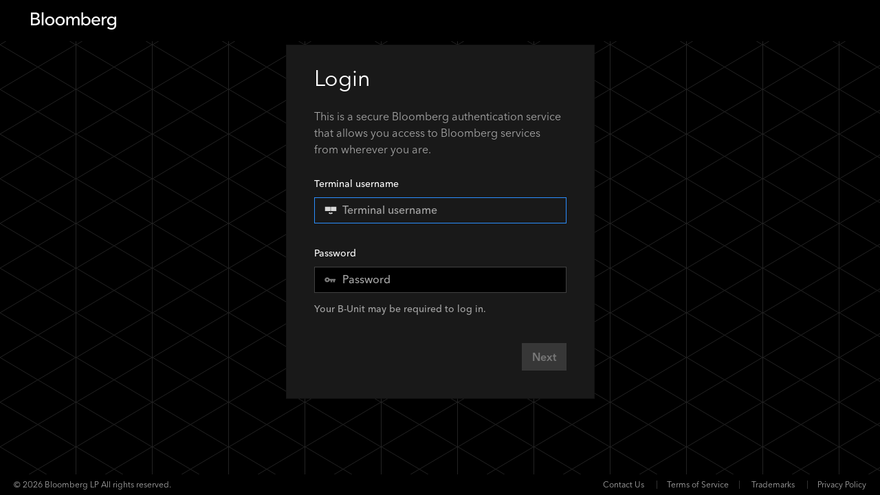

--- FILE ---
content_type: text/html;charset=utf-8
request_url: https://bsso.blpprofessional.com/idp/SSO.saml2?SAMLRequest=hZJdb4IwGIXv%2FRWm9%2FKpAo2SMN0HiVMibBe7WQoWbQIt61vG9u%2BH4Oa2ZO69fHue03OazoCURYWDWh34lr7UFNRg2M5bWXDA3eEc1ZJjQYAB5qSkgFWG4%2BB%2BhS3NwJUUSmSiQL%2BwyxQBoFIxwXssXM7RZn292tyG62fH9jLbnJrexJiaruUaxHWd3PQc4jmpa1uTLLctkls9%2BkgltD5z1NqiQe8GUNOQgyJctXvDGo%2BM8ch0E8PDlocnzlOPLtuyjBPV4QelKsC6ngIILS2EKFMq91omSp3tKj2ON9qx1unW6NT6ivEd4%2FvLZdNeBPguSaJRtImT3iT4fISF4FCXVMZUvrKMPmxX5zxN05zjtJVUDV0o5Hces2Mo3DWW%2Fj%2FMTP8uPuMVXreZw2UkCpa9d%2Fvj3AhZEvV3NVMzuw3bjfJOimsOFc1YzugOfdkERSGahaRE0TlSsqZoqPuDPsvPj%2Bd%2FAA%3D%3D&RelayState=https%3A%2F%2Fwww.bloombergstatus.com%2F&SigAlg=http%3A%2F%2Fwww.w3.org%2F2000%2F09%2Fxmldsig%23rsa-sha1&Signature=WfZPeJkdmQq6ITO4Ube648lgT88Tv9lvEHcIl%2BxnojiGIKZXSY4GX%2BVqZAYXTdnaQFuyXFQ63t%2B2pjKWfx48HngY50qPqNeUka4IKpxFBb7pNT128HecKFmUSWyVwtrU8%2BhbWdmNvESiIX2aZzeVm6AJ%2BfswzkOcxhuLwLGoj%2FkobLoVcIuRNNVcOv%2ByKZJ%2BOPgHIcb7gS%2B2J0ch4RI2DgXKngdwm7C7Vthizs9pv5BkRAYSTfkTKn4Kx8YaQEWdzOKJT5epylxylMLEk2m6VljjaKLu73v9oji8mlWHj5xwFag5ww9%2Fy6Uhy%2FnWbicLZ1VwrrNdJ6yDOr48gt0qnw%3D%3D
body_size: 3266
content:
<!doctype html>





<html lang="en">
<head>
  <meta http-equiv="X-UA-Compatible" content="IE=Edge" />
  <base href="https://bsso.blpprofessional.com/"/>
  <meta http-equiv="Content-Type" content="text/html; charset=UTF-8"/>
  <meta name="viewport" content="initial-scale=1.0, minimum-scale=1.0, maximum-scale=1.0, user-scalable=no"/>
  <title>Log in to BAUTH</title>
  
  <link rel="stylesheet" href="assets/portal/css/font-awesome.min.css"/>
  <link rel="stylesheet" href="assets/portal/css/main.min.css"/>
  <link rel="Shortcut Icon" href="assets/portal/favicon/favicon_black.ico" />
  <link rel="modulepreload" href="assets/portal/js/common.js" />
       </head>

  <body class="terminal">

        
    
    
  <header><img src="assets/portal/svg/logo.svg" alt="Bloomberg Logo" /></header>

  <main>
    <div class="content">
      <h1>Login</h1>
      <p class="description">This is a secure Bloomberg authentication service that allows you access to Bloomberg services from wherever you are.</p>

      <form class="bsso-form" method="POST" action="/idp/v2hfdIptu3/resumeSAML20/idp/SSO.ping" autocomplete="off" novalidate="novalidate">
        <div class="input-field">
          <label>
            Terminal username

                        <input class="username" type="text" name="username" placeholder="Terminal username" value="" tabindex="1" autocomplete="username-or-email" title="Enter your Terminal username or Corp email here" required />
                        <i class="icon"></i>
          </label>
        </div>

        <div class="input-field">
                    <label for="password">Password</label>
          <input id="password" type="password" placeholder="Password" name="password" maxlength="64" tabindex="2" autocomplete="current-password" title="Enter your password here" required />
          <span title="Show Password" class="show-password"></span>
          <i class="icon"></i>
        </div>

                  <p class="note">Your B-Unit may be required to log in.</p>
        
        
                <p class="validation-msg"></p>
        
          <!-- #recaptcha -->
                  
        <input type="hidden" name="pf.submit" value="clicked"/>
        <button id="submit" class="btn" type="submit" tabindex="3" title="Click to log in" disabled>Next</button>
      </form> 
    </div>
  </main>

  <footer>
    <p>&copy; <script type="text/javascript">document.write(new Date().getFullYear());</script> Bloomberg LP All rights reserved.</p>
    <nav>
        <a href="https://www.bloomberg.com/feedback/">Contact Us</a>
        <a href="https://www.bloomberg.com/notices/tos/">Terms of Service</a>
        <a href="https://www.bloomberg.com/notices/trademarks/">Trademarks</a>
        <a href="https://www.bloomberg.com/notices/privacy/">Privacy Policy</a>
    </nav>
  </footer>
  <script type="module" src="assets/portal/js/form.js"></script>

  <script nomodule src="assets/portal/js-es5/polyfill.js"></script>
  <script nomodule src="assets/portal/js-es5/form.es5.js"></script>
  <script type="text/javascript">
	  function onloadCallback() {
	      /* Place your recaptcha rendering code here */
	      if ($captchaEnabled) {
            grecaptcha.execute();
          }
	  }
   </script>
</body>
</html>


--- FILE ---
content_type: text/css
request_url: https://bsso.blpprofessional.com/assets/portal/css/main.min.css
body_size: 52019
content:
@font-face{font-family:"AvenirNextPForBBG-Light";src:url("../fonts/AvenirNextPForBBG-Light/AvenirNextPForBBG-Light.otf") format("opentype"),url("../fonts/AvenirNextPForBBG-Light/AvenirNextPForBBG-Light.eot") format("embedded-opentype"),url("../fonts/AvenirNextPForBBG-Light/AvenirNextPForBBG-Light.woff") format("woff"),url("../fonts/AvenirNextPForBBG-Light/AvenirNextPForBBG-Light.ttf") format("truetype"),url("../fonts/AvenirNextPForBBG-Light/AvenirNextPForBBG-Light.svg") format("svg")}@font-face{font-family:"AvenirNextPForBBG-Regular";src:url("../fonts/AvenirNextPForBBG-Regular/AvenirNextPForBBG-Regular.otf") format("opentype"),url("../fonts/AvenirNextPForBBG-Regular/AvenirNextPForBBG-Regular.eot") format("embedded-opentype"),url("../fonts/AvenirNextPForBBG-Regular/AvenirNextPForBBG-Regular.woff") format("woff"),url("../fonts/AvenirNextPForBBG-Regular/AvenirNextPForBBG-Regular.ttf") format("truetype"),url("../fonts/AvenirNextPForBBG-Regular/AvenirNextPForBBG-Regular.svg") format("svg")}@font-face{font-family:"AvenirNextPForBBG-Medium";src:url("../fonts/AvenirNextPForBBG-Medium/AvenirNextPForBBG-Medium.otf") format("opentype"),url("../fonts/AvenirNextPForBBG-Medium/AvenirNextPForBBG-Medium.eot") format("embedded-opentype"),url("../fonts/AvenirNextPForBBG-Medium/AvenirNextPForBBG-Medium.woff") format("woff"),url("../fonts/AvenirNextPForBBG-Medium/AvenirNextPForBBG-Medium.ttf") format("truetype"),url("../fonts/AvenirNextPForBBG-Medium/AvenirNextPForBBG-Medium.svg") format("svg")}@font-face{font-family:"AvenirNextPForBBG-Demi";src:url("../fonts/AvenirNextPForBBG-Demi/AvenirNextPForBBG-Demi.otf") format("opentype"),url("../fonts/AvenirNextPForBBG-Demi/AvenirNextPForBBG-Demi.eot") format("embedded-opentype"),url("../fonts/AvenirNextPForBBG-Demi/AvenirNextPForBBG-Demi.woff") format("woff"),url("../fonts/AvenirNextPForBBG-Demi/AvenirNextPForBBG-Demi.ttf") format("truetype"),url("../fonts/AvenirNextPForBBG-Demi/AvenirNextPForBBG-Demi.svg") format("svg")}@font-face{font-family:"avenir";font-weight:100;src:url("../fonts/AvenirNextPForBBG-Light/AvenirNextPForBBG-Light.otf") format("opentype"),url("../fonts/AvenirNextPForBBG-Light/AvenirNextPForBBG-Light.eot") format("embedded-opentype"),url("../fonts/AvenirNextPForBBG-Light/AvenirNextPForBBG-Light.woff") format("woff"),url("../fonts/AvenirNextPForBBG-Light/AvenirNextPForBBG-Light.ttf") format("truetype"),url("../fonts/AvenirNextPForBBG-Light/AvenirNextPForBBG-Light.svg") format("svg")}@font-face{font-family:"avenir";font-weight:400;src:url("../fonts/AvenirNextPForBBG-Regular/AvenirNextPForBBG-Regular.otf") format("opentype"),url("../fonts/AvenirNextPForBBG-Regular/AvenirNextPForBBG-Regular.eot") format("embedded-opentype"),url("../fonts/AvenirNextPForBBG-Regular/AvenirNextPForBBG-Regular.woff") format("woff"),url("../fonts/AvenirNextPForBBG-Regular/AvenirNextPForBBG-Regular.ttf") format("truetype"),url("../fonts/AvenirNextPForBBG-Regular/AvenirNextPForBBG-Regular.svg") format("svg")}@font-face{font-family:"avenir";font-weight:500;src:url("../fonts/AvenirNextPForBBG-Medium/AvenirNextPForBBG-Medium.otf") format("opentype"),url("../fonts/AvenirNextPForBBG-Medium/AvenirNextPForBBG-Medium.eot") format("embedded-opentype"),url("../fonts/AvenirNextPForBBG-Medium/AvenirNextPForBBG-Medium.woff") format("woff"),url("../fonts/AvenirNextPForBBG-Medium/AvenirNextPForBBG-Medium.ttf") format("truetype"),url("../fonts/AvenirNextPForBBG-Medium/AvenirNextPForBBG-Medium.svg") format("svg")}@font-face{font-family:"avenir";font-weight:600;src:url("../fonts/AvenirNextPForBBG-Demi/AvenirNextPForBBG-Demi.otf") format("opentype"),url("../fonts/AvenirNextPForBBG-Demi/AvenirNextPForBBG-Demi.eot") format("embedded-opentype"),url("../fonts/AvenirNextPForBBG-Demi/AvenirNextPForBBG-Demi.woff") format("woff"),url("../fonts/AvenirNextPForBBG-Demi/AvenirNextPForBBG-Demi.ttf") format("truetype"),url("../fonts/AvenirNextPForBBG-Demi/AvenirNextPForBBG-Demi.svg") format("svg")}.scrollable::-webkit-scrollbar{background:rgba(0,0,0,0);border:none;box-sizing:border-box;height:8px;width:8px}.scrollable::-webkit-scrollbar-corner{background:#141414}.scrollable::-webkit-scrollbar-button:vertical{background-position:center;background-repeat:no-repeat;background-size:8px 18px;height:18px;width:8px}.bgrid-border-visible.scrollable::-webkit-scrollbar-button:vertical{background-position-x:0}.scrollable::-webkit-scrollbar-button:end:decrement{display:none}.scrollable::-webkit-scrollbar-button:start:increment{display:none}.scrollable::-webkit-scrollbar-button:vertical:decrement{background-color:#232323}.scrollable::-webkit-scrollbar-button:vertical:decrement:hover{background-color:#373737}.scrollable::-webkit-scrollbar-button:vertical:decrement:active{background-color:#414141}.scrollable::-webkit-scrollbar-button:vertical:increment{background-color:#232323}.scrollable::-webkit-scrollbar-button:vertical:increment:hover{background-color:#373737}.scrollable::-webkit-scrollbar-button:vertical:increment:active{background-color:#414141}.scrollable::-webkit-scrollbar-thumb:vertical{background-color:#646464;background-image:none;background-position:center;background-repeat:no-repeat;border:none;border-bottom:1px solid #000;border-top:1px solid #000;box-shadow:inset 0 1px 0 rgba(255,255,255,.12);height:15px}.scrollable::-webkit-scrollbar-thumb:vertical:hover{background-color:#787878;background-image:none}.scrollable::-webkit-scrollbar-thumb:vertical:active{background-color:#8c8c8c;background-image:none}.scrollable::-webkit-scrollbar-track:vertical{background:#232323;border:none}.scrollable::-webkit-scrollbar-button:horizontal{background-position:center;background-repeat:no-repeat;background-size:18px 8px;height:8px;width:18px}.bgrid-border-visible.scrollable::-webkit-scrollbar-button:horizontal{background-position-y:0}.scrollable::-webkit-scrollbar-button:horizontal:decrement{background-color:#232323}.scrollable::-webkit-scrollbar-button:horizontal:decrement:hover{background-color:#373737}.scrollable::-webkit-scrollbar-button:horizontal:decrement:active{background-color:#414141}.scrollable::-webkit-scrollbar-button:horizontal:increment{background-color:#232323}.scrollable::-webkit-scrollbar-button:horizontal:increment:hover{background-color:#373737}.scrollable::-webkit-scrollbar-button:horizontal:increment:active{background-color:#414141}.scrollable::-webkit-scrollbar-thumb:horizontal{background-color:#646464;background-image:none;background-position:center;background-repeat:no-repeat;border:none;border-left:1px solid #000;border-right:1px solid #000;box-shadow:inset 0 1px 0 rgba(255,255,255,.12);width:18px}.scrollable::-webkit-scrollbar-thumb:horizontal:hover{background-color:#787878;background-image:none}.scrollable::-webkit-scrollbar-thumb:horizontal:active{background-color:#8c8c8c;background-image:none}.scrollable::-webkit-scrollbar-track:horizontal{background:#232323;border:none}.scrollable{overflow:auto}.scrollable::-webkit-scrollbar{transition:.25s;transition-timing-function:ease-out}.scrollable::-webkit-scrollbar{width:17px}.scrollable::-webkit-scrollbar-track{background:#141414}.scrollable:hover::-webkit-scrollbar-track{background:#232323}.scrollable:hover::-webkit-scrollbar-thumb:vertical{border-left-color:#232323;border-right-color:#232323;background:#505050}.scrollable::-webkit-scrollbar-thumb:vertical{border-left:2px solid #141414;border-right:2px solid #141414;border-bottom:none;background:#232323;border-radius:3px}.scrollable::-webkit-scrollbar-thumb:hover:vertical{background:#606060}html.ie body{height:100vh}html.ie body::after{content:url(../svg/login-corp.svg) url(../svg/login-terminal.svg) url(../svg/login-addev.svg) url(../svg/key.svg);position:absolute;width:0;height:0;overflow:hidden;z-index:-1}html.ie main{flex:1 0 auto}html.ie header,html.ie footer{flex-shrink:0}body{background:url(../svg/background-tile.svg) #000;background-position-x:-1px;margin:0;min-height:100vh;display:flex;flex-direction:column;font-family:"AvenirNextPForBBG-Regular","Helvetica","Aria","sans-serif"}@media(max-width: 460px){body{background-image:none}}.message{background:#35d655;font-family:"AvenirNextPForBBG-Demi";display:flex;justify-content:center;padding:0 20px;border-bottom:1px solid #000}.message.error{background:#d9c22d}.message>p>.error-icon{margin:0 8px 0 0}.message .closeBtn{width:42px;height:52px;background-image:url(../svg/close.svg);background-repeat:no-repeat;background-position:center center;cursor:pointer}header{height:60px;background:#000;flex:0 0 60px;display:flex;align-items:center;padding:0 45px}@media(max-width: 460px){header{padding:0 20px}}main{flex:1;display:flex;align-items:center;flex-direction:column;color:#a5a5a5}main .content{margin:96px 0 20px;width:449px;box-sizing:border-box;padding:28px 40px 40px;background:#191919;border:1px solid #141414;position:relative}@media(max-width: 460px){main .content{background:#000}}main .content>h1{font-weight:normal;font-size:32px;line-height:42px;margin:0 0 36px;color:#fff}main .content>h1>strong{display:block;font-family:"AvenirNextPForBBG-Demi","Helvetica","Aria","sans-serif";font-weight:normal}main .content>h1+.description{margin:-14px 0 26px}main .content .note,main .content .validation-msg{font-size:14px;line-height:19px;margin:14px 0 0;color:#a5a5a5}main .content .note:empty,main .content .validation-msg:empty{display:none}main .content .note.recaptcha-legal{font-size:12px;color:#a5a5a5}main .content .note.recaptcha-legal a{color:#a5a5a5;text-decoration:underline}main .content .note.recaptcha-legal a:focus:not(:active){outline:1px solid #66abff;text-decoration:none}main .content .note.recaptcha-legal a:hover,main .content .note.recaptcha-legal a:active{color:#99c7ff}main .content .validation-msg{font-family:"AvenirNextPForBBG-Regular","Helvetica","Aria","sans-serif";display:flex;align-items:center;margin:4px 0 0}main .content .description{font-size:16px;line-height:24px;letter-spacing:0;color:#a5a5a5;margin:0 0 26px}@media(max-width: 460px){main .content{padding:28px 20px 40px;border:none;width:100%;margin:0}}main .btn{background:#0062dd;color:#fff;outline:none;border:none;cursor:pointer}main .btn:hover{background:#6aacfc}main .btn:focus{outline:2px solid #3391fc}main .btn:active{background:#0c54b8;outline:none}main .btn:disabled,main .btn.disabled{background:#373737;color:#787878;cursor:default}main .secondary-btn{background:#141414;color:#fff;outline:none;border:1px solid #e1e1e1;cursor:pointer;font-size:16px;line-height:21px;font-family:"AvenirNextPForBBG-Medium","Helvetica","Aria","sans-serif";padding:0 15px;height:40px;letter-spacing:.3px}main .secondary-btn:hover{background:#232323}main .secondary-btn:focus{outline:2px solid #3391fc;background:#232323}main .secondary-btn:active{background:#414141;outline:none}main .secondary-btn:disabled{background:#000;color:#787878;cursor:default}main .tertiary-btn{color:#fff;outline:none;border:none;cursor:pointer;background:rgba(0,0,0,0);line-height:21px;font-family:"AvenirNextPForBBG-Regular","Helvetica","Aria","sans-serif";font-size:14px;padding:0 12px;height:40px;-webkit-appearance:none;border-radius:0}main a{color:#66abff;text-decoration:none;cursor:pointer}@media(min-width: 460px)and (max-width: 936px)and (max-height: 539px){main{justify-content:center}main .content{margin:5px 0;padding:20px 30px}main .content>h1{margin:0 0 20px}main .content>h1+.description{margin:-14px 0 8px}main .content .bsso-form #submit,main .content .bsso-form #open-app{margin:10px 0 0}}@media(max-height: 640px)and (max-width: 600px){main .content{margin:0}}@media(min-height: 539px)and (max-height: 750px){main .content{margin:5px 0}}@media(min-height: 750px)and (max-height: 775px){main .content{margin:20px 0}}.instructions{display:flex;margin:14px 0 0}.instructions.columns{flex-direction:row}.instructions.flex-column{flex-flow:column}.instructions.flex-column>p{color:#fff}.instructions>.bunit-token-animation{flex:0 0 111px;height:160px;background-image:url(../img/bunit-3-token.gif);background-repeat:no-repeat;background-size:contain}.instructions>.bunit-token-animation.bunit5{background-image:url(../img/bunit-5-token.gif)}.instructions ol{margin:4px 30px 0 50px;padding:0;color:#fff}@media(max-width: 460px){.instructions ol{margin:4px 0 0 50px}}.instructions li{padding:0 0 0 8px;margin:0 0 12px;font-family:"AvenirNextPForBBG-Regular","Helvetica","Aria","sans-serif";font-size:14px;letter-spacing:0;line-height:19px}.instructions li:last-child{list-style:none}.instructions li:last-child>a{font-family:"AvenirNextPForBBG-Medium","Helvetica","Aria","sans-serif"}.instructions .details{margin:10px 0 0 42px}.instructions .details>p{margin:0}.instructions .details button{background:#000;color:#d7d7d7;outline:none;border:1px solid #e1e1e1;width:182px;line-height:40px;text-align:center;font-size:16px;letter-spacing:0;cursor:pointer}.instructions .details button:hover{background:#232323}.instructions .details button:active{background:#414141;border-color:#bebebe}.sync .bunit-holder .above-flasher{display:flex;justify-content:space-between;font-size:14px;line-height:19px;margin:0 0 8px;position:relative}.sync .bunit-holder .speed-adjust{position:absolute;bottom:25px;left:-102px;background:#232323;color:#fff;font-size:14px;letter-spacing:0;line-height:20px;font-family:"AvenirNextPForBBG-Regular","Helvetica","Aria","sans-serif";padding:10px 15px 30px;z-index:99;display:none}.sync .bunit-holder .speed-adjust p{margin:0 0 10px}.sync .bunit-holder .speed-adjust:after{content:"";border-style:solid;border-width:7px 7px 0 7px;border-color:#232323 rgba(0,0,0,0) rgba(0,0,0,0) rgba(0,0,0,0);display:inline-block;position:absolute;bottom:-7px;left:calc(50% - 3px)}@media(max-width: 460px){.sync .bunit-holder .speed-adjust{left:0}.sync .bunit-holder .speed-adjust:after{left:37px}}.sync .bunit-holder .flasher{display:block;z-index:1;max-width:363px;height:315px;background-size:contain;background-repeat:no-repeat}.sync .bunit-holder .flasher.white{background-image:url(../img/b-unit-3-white.png)}.sync .bunit-holder .flasher.black{background-image:url(../img/b-unit-3-black.png)}.sync .bunit-holder .flasher.pattern{background-image:url(../img/b-unit-3-pattern.png)}@media(max-width: 375px){.sync .bunit-holder .flasher{height:290px}}.sync .bunit-holder.bunit5 .flasher.white{background-image:url(../img/b-unit-5-white.png)}.sync .bunit-holder.bunit5 .flasher.black{background-image:url(../img/b-unit-5-black.png)}.sync .bunit-holder.bunit5 .flasher.pattern{background-image:url(../img/b-unit-5-pattern.png)}.soft-bunit .instructions{margin:0}.soft-bunit .instructions ol{margin:4px 0 0 15px}.soft-bunit .instructions ol li:last-child{margin:0}.soft-bunit:not(.android) .android-only{display:none}.soft-bunit.ios:not(.mobile) .mobile-only{display:none}.soft-bunit.ios:not(.mobile) ol{margin:4px 0 0;flex:1}.soft-bunit.ios:not(.mobile) ol li{padding:0}.soft-bunit.ios:not(.mobile) ol li:not(:last-child){display:none}.soft-bunit.ios:not(.mobile) .open-desktop .show-qr i{top:6px;transform:rotate(315deg)}.soft-bunit.ios:not(.mobile) .open-desktop #qr-content{display:block}.soft-bunit.ios:not(.mobile) .open-desktop .input-customfield{margin:16px 0 0}.soft-bunit.ios:not(.mobile) #qr-content{text-align:center}.soft-bunit.ios:not(.mobile) #qr-content #js-qr-code{float:none}.soft-bunit.ios.mobile .desktop-only{display:none}.soft-bunit.ios.mobile .last-written-step{margin:0 0 18px}.soft-bunit.ios.mobile .link span,.soft-bunit.ios.mobile .link a{position:relative;left:-23px}.soft-bunit.ios.mobile .help{margin:52px 0 0;float:left}.soft-bunit.ios.mobile #open-app.btn{line-height:40px;margin-bottom:20px}.soft-bunit.ios.mobile .keyboard-switch,.soft-bunit.ios.mobile .yubi-link{display:none}.soft-bunit.ios.mobile .ios-override{display:none}.soft-bunit.ios.mobile .show-qr i{position:relative;right:-6px}.soft-bunit.ios.mobile .qr-open.bsso-form{position:relative;padding-bottom:50px}.soft-bunit.ios.mobile .qr-open .ios-override>p,.soft-bunit.ios.mobile .qr-open #open-app.btn{display:none}.soft-bunit.ios.mobile .qr-open .input-customfield{display:block}.soft-bunit.ios.mobile .qr-open #submit{display:inline-block;margin:0;bottom:0;right:20px;position:absolute}.soft-bunit.ios.mobile .qr-open .help{margin:20px 0}.soft-bunit.ios.mobile .qr-open .ios-override{display:block}.soft-bunit.ios.mobile .note{clear:both}.soft-bunit.ios.mobile-lite .mobile-lite-only{display:block}.soft-bunit.ios.mobile-lite .keyboard-switch,.soft-bunit.ios.mobile-lite .yubi-link{display:none}.soft-bunit.ios.mobile-lite .secondary-link{margin:40px 0 -5px;font-family:"AvenirNextPForBBG-Regular","Helvetica","Aria","sans-serif"}.soft-bunit.ios.mobile-lite .override-open.bsso-form{position:relative}.soft-bunit.ios.token-mode .ios-override{display:none}.soft-bunit.ios.token-mode .qr-open .ios-override{display:block}.soft-bunit.ios.token-mode .qr-open .ios-override p{display:none}.soft-bunit.ios.token-mode .qr-open .ios-override .input-customfield,.soft-bunit.ios.token-mode .qr-open .ios-override #submit{display:block}.soft-bunit.ios.token-mode .qr-open #submit{position:absolute;right:40px;bottom:40px}@media(max-width: 460px){.soft-bunit.ios.token-mode .qr-open #submit{right:20px}}.soft-bunit.ios.token-mode .qr-open .help{margin:40px 0;float:none}.soft-bunit.ios.token-mode .qr-open #open-app.btn{position:absolute;bottom:39px;right:124px;color:#e1e1e1;background-color:#191919;border:1px solid #e1e1e1}.soft-bunit.ios .mobile-lite-only{display:none}.soft-bunit.ios .qrcode-image{min-width:308px;min-height:308px}.soft-bunit.ios .service-msg{font-family:"AvenirNextPForBBG-Regular"}.soft-bunit.ios .ios-override{margin:20px 0 30px;font-family:"AvenirNextPForBBG-Regular";font-size:14px;color:#fff}.soft-bunit.ios .ios-override .input-customfield,.soft-bunit.ios .ios-override #submit{display:none}.soft-bunit.ios .ios-override .input-customfield:not(:first-child){margin:0}.soft-bunit.ios .ios-override.open p{display:none}.soft-bunit.ios .ios-override.open .input-customfield,.soft-bunit.ios .ios-override.open #submit{display:block}.soft-bunit.ios .ios-override.open #submit{position:absolute;right:40px;bottom:40px}.soft-bunit.ios .content>.note{margin:20px 0}.soft-bunit .show-qr,.soft-bunit .ios-override a{position:relative;margin:0 0 0 10px}.soft-bunit .show-qr i,.soft-bunit .ios-override a i{border-style:solid;border-width:.12em .12em 0 0;content:"";display:inline-block;height:.35em;width:.35em;transform:rotate(135deg);vertical-align:top;border-color:#66abff;position:absolute;right:-16px;top:2px;font-size:20px}.soft-bunit #qr-content{display:none;margin:10px 0 0}@media(max-width: 460px){.soft-bunit #qr-content{margin:10px 0 0 -15px}}.soft-bunit.token-mode #qr-content{margin:30px 0 0}@media(max-width: 460px){.soft-bunit.token-mode #qr-content{margin:30px 0 0 -15px}}.soft-bunit #js-qr-code{border:5px solid #fff;display:inline-block;visibility:hidden;float:left}.soft-bunit .open .show-qr i{top:6px;transform:rotate(315deg)}.soft-bunit .open #qr-content{display:block}.soft-bunit .open .input-customfield{margin:16px 0 0}.soft-bunit .bsso-form+#yubi-flow-form{margin:16px 0 0}.yubi-link{font-family:"AvenirNextPForBBG-Medium","Helvetica","Aria","sans-serif";font-size:14px;margin:8px 0 0}.sync .secondary-btn,.token .secondary-btn{margin:40px 0 0 0}.sync .input-field.checkbox p,.token .input-field.checkbox p,.soft-bunit .input-field.checkbox p,.keyboard-auth .input-field.checkbox p{margin:8px 0 0}.sync .help,.token .help,.soft-bunit .help,.keyboard-auth .help{margin:16px 0 0 0}.sync .content>.note,.token .content>.note,.soft-bunit .content>.note,.keyboard-auth .content>.note{display:block;margin:20px 0 10px}.sync .bsso-form #submit,.token .bsso-form #submit,.soft-bunit .bsso-form #submit,.keyboard-auth .bsso-form #submit{margin:16px 0 0}.flip-content{display:flex;flex-direction:column-reverse;margin:0 0 16px}.bsso-form{font-family:"AvenirNextPForBBG-Medium","Helvetica","Aria","sans-serif"}.bsso-form .input-field.radio input[type=radio]{position:absolute;transform:translateX(-9999px);overflow:hidden}.bsso-form .input-field.radio input[type=radio]+span{display:inline-block;line-height:28px}.bsso-form .input-field.radio input[type=radio]+span:before{background:url(../svg/radio-off.svg);content:"";float:left;height:20px;margin:3px 8px 0 0;width:20px}.bsso-form .input-field.radio input[type=radio]:checked+span:before{background:url(../svg/radio-on.svg)}.bsso-form .input-field.radio input[type=radio]:focus:not(:checked)+span:before{background:url(../svg/radio-hover.svg)}.bsso-form .input-field.dropdown{position:relative}.bsso-form .input-field.dropdown .drop-list{display:none;position:absolute;background:#232323;color:#cdcdcd;list-style:none;margin:-7px 0 0;padding:4px 0 0;width:100%;z-index:10}.bsso-form .input-field.dropdown .drop-list>li{padding:4px 8px;user-select:none;cursor:pointer}.bsso-form .input-field.dropdown .drop-list>li:hover,.bsso-form .input-field.dropdown .drop-list>li.hovered{background:#505050}.bsso-form .input-field.dropdown .drop-list>li.selected{color:#fff;background-color:#0073ff}.bsso-form .input-field.dropdown.open .drop-list{display:block}.bsso-form .input-field.dropdown+.note{font-size:16px}.bsso-form .input-field.dropdown input{background:right 12px center no-repeat url("../svg/dropdown-arrow.svg") #000;background-size:16px 16px;cursor:pointer}.bsso-form .input-field.dropdown input:not(:placeholder-shown)+.clear{display:inline-block}.bsso-form .input-field.dropdown .clear{display:none;height:16px;width:16px;background:url(../svg/xbtn.svg);position:absolute;right:38px;bottom:11px;cursor:pointer}.bsso-form .input-customfield{margin:26px 0 0;min-height:43px}.bsso-form .input-customfield input{position:absolute;transform:translateX(-9999px)}.bsso-form .input-customfield .customField{display:flex;padding:0;margin:0;justify-content:center}.bsso-form .input-customfield .customField li{list-style:none;height:42px;width:40px;border-bottom:1px solid #414141;color:#fff;margin:0 7px 0 0;font-size:32px;font-family:"AvenirNextPForBBG-Regular","Helvetica","Aria","sans-serif";letter-spacing:0;line-height:42px;text-align:center;user-select:none;position:relative;text-transform:uppercase}.bsso-form .input-customfield .customField li.active{border-bottom-color:#2b8eff}.bsso-form .input-customfield .customField li.active:empty:after{left:4px}.bsso-form .input-customfield .customField li.active:not(:empty):after{right:4px}.bsso-form .input-customfield .customField li.active:after{content:"";height:32px;width:1px;background:#fff;display:block;top:5px;position:absolute;animation-name:cursorBlink;animation-duration:1s;animation-iteration-count:infinite}.bsso-form .input-customfield .customField li:last-child{margin:0}.bsso-form .input-customfield.wide .customField li{width:60px;margin:0 20px 0 0}.bsso-form .input-customfield.wide .customField li:last-child{margin:0}@media(max-width: 460px){.bsso-form .input-customfield.showInputMobile .customField{display:none}.bsso-form .input-customfield.showInputMobile input{transform:none;position:initial}}@keyframes cursorBlink{from{opacity:1}13%{opacity:0}50%{opacity:0}63%{opacity:1}to{opacity:1}}.bsso-form .input-field,.bsso-form .input-customfield{position:relative}.bsso-form .input-field:not(:first-child),.bsso-form .input-customfield:not(:first-child){margin:32px 0 0}.bsso-form .input-field label,.bsso-form .input-customfield label{font-size:14px;line-height:24px;color:#fff}.bsso-form .input-field input,.bsso-form .input-customfield input{display:block;border:1px solid #414141;background:#000;padding:8px;box-sizing:border-box;width:100%;font-size:16px;line-height:20px;margin:7px 0;color:#fff;font-family:"AvenirNextPForBBG-Medium","Helvetica","Aria","sans-serif"}.bsso-form .input-field input::-ms-clear,.bsso-form .input-field input::-ms-reveal,.bsso-form .input-customfield input::-ms-clear,.bsso-form .input-customfield input::-ms-reveal{display:none}.bsso-form .input-field input:-webkit-autofill,.bsso-form .input-customfield input:-webkit-autofill{-webkit-text-fill-color:#fff;box-shadow:0 0 0 20px #000 inset;caret-color:#fff}.bsso-form .input-field input:-webkit-autofill:focus,.bsso-form .input-customfield input:-webkit-autofill:focus{box-shadow:0 0 0 20px #191919 inset}.bsso-form .input-field input:focus,.bsso-form .input-customfield input:focus{outline:none;border-color:#2b8eff;background-color:#191919}.bsso-form .input-field input:invalid:not(:placeholder-shown):not(:autofill),.bsso-form .input-customfield input:invalid:not(:placeholder-shown):not(:autofill){border-color:#e51e3c}.bsso-form .input-field input::placeholder,.bsso-form .input-customfield input::placeholder{color:#a5a5a5}.bsso-form .input-field input::selection,.bsso-form .input-customfield input::selection{color:#fff;background:#3391fc}.bsso-form .input-field input:disabled,.bsso-form .input-customfield input:disabled{background-color:#282828;color:#a5a5a5}.bsso-form .input-field input[type=email],.bsso-form .input-customfield input[type=email]{padding:8px 5px 8px 40px;background-image:url(../svg/envelope.svg);background-repeat:no-repeat;background-position:14px center;background-size:16px 16px}.bsso-form .input-field input[type=email]:focus,.bsso-form .input-customfield input[type=email]:focus{background-image:url(../svg/envelope-focus.svg)}.bsso-form .input-field input[type=checkbox],.bsso-form .input-customfield input[type=checkbox]{position:absolute;transform:translateX(-9999px);opacity:0}.bsso-form .input-field input[type=checkbox]:focus+span:before,.bsso-form .input-customfield input[type=checkbox]:focus+span:before{outline:2px solid #2b8eff}.bsso-form .input-field input[type=checkbox]:checked+span:before,.bsso-form .input-customfield input[type=checkbox]:checked+span:before{background:url(../svg/check.svg) no-repeat center #fff}.bsso-form .input-field input[type=checkbox]+span:before,.bsso-form .input-customfield input[type=checkbox]+span:before{content:"";display:block;width:14px;height:14px;border:1px solid #fff;float:left;margin:4px 8px 8px 0px;cursor:pointer}.bsso-form .input-field input#password,.bsso-form .input-field input.password,.bsso-form .input-customfield input#password,.bsso-form .input-customfield input.password{padding:8px 5px 8px 40px}.bsso-form .input-field input#password~.icon,.bsso-form .input-field input.password~.icon,.bsso-form .input-customfield input#password~.icon,.bsso-form .input-customfield input.password~.icon{width:16px;height:16px;background-image:url(../svg/key.svg);bottom:11px;left:15px}.bsso-form .input-field input#password:focus~.icon,.bsso-form .input-field input.password:focus~.icon,.bsso-form .input-customfield input#password:focus~.icon,.bsso-form .input-customfield input.password:focus~.icon{background-image:url(../svg/key-focus.svg)}.bsso-form .input-field input#password:not(:placeholder-shown)+.show-password,.bsso-form .input-field input.password:not(:placeholder-shown)+.show-password,.bsso-form .input-customfield input#password:not(:placeholder-shown)+.show-password,.bsso-form .input-customfield input.password:not(:placeholder-shown)+.show-password{display:inline-block;position:absolute;right:14px;bottom:11px;background:url(../svg/eye.svg);width:16px;height:16px;cursor:pointer}.bsso-form .input-field label:has(.username:invalid:not(:placeholder-shown):not(:autofill)):after,.bsso-form .input-customfield label:has(.username:invalid:not(:placeholder-shown):not(:autofill)):after{content:"Invalid Username";color:#e22241;display:inline-block;position:absolute;top:0;right:0}.bsso-form .input-field .icon,.bsso-form .input-customfield .icon{background-repeat:no-repeat;content:"";display:inline-block;position:absolute;pointer-events:none}.bsso-form .input-field.checkbox>label,.bsso-form .input-customfield.checkbox>label{user-select:none}.bsso-form .input-field.checkbox>label>p,.bsso-form .input-customfield.checkbox>label>p{margin:0 0 12px}.bsso-form .forgot{font-size:14px;line-height:24px;color:#66abff;text-decoration:none;float:right}.bsso-form #open-app,.bsso-form #submit,.bsso-form #submitBtn{font-size:16px;line-height:21px;font-family:"AvenirNextPForBBG-Demi","Helvetica","Aria","sans-serif";padding:0 15px;height:40px;margin:40px 0 0;float:right;-webkit-appearance:none;border-radius:0;position:relative;z-index:9}.bsso-form #open-app.submitted,.bsso-form #submit.submitted,.bsso-form #submitBtn.submitted{color:rgba(0,0,0,0);background-image:url(../svg/b_spinner.svg);background-size:30%;background-position:center;background-repeat:no-repeat}.bsso-form>a{display:block}.bsso-form.error .validation-msg{color:#e22241}.bsso-form.warning .validation-msg{color:#ff7342}.bsso-form.capslock .input-field:focus-within label:not([for=password]):not([for=password-input-box1]):not([for=password-input-box2]):after,.bsso-form.capslock .input-field:focus-within input[type=password]+.show-password:after{content:"Caps lock is on";color:#fb754c;font-family:"AvenirNextPForBBG-Regular","Helvetica","Aria","sans-serif";font-size:14px;letter-spacing:0;line-height:36px;position:absolute;min-width:96px;right:12px;bottom:1px}.bsso-form.capslock .input-field:focus-within input[type=password]:not(:placeholder-shown)+.show-password:after{right:28px;bottom:-10px}.bsso-form.override-open{padding:0 0 50px}.help,.keyboard-switch{display:inline-block;margin:8px 0 0 0;font-size:14px;font-family:"AvenirNextPForBBG-Medium","Helvetica","Aria","sans-serif";color:#66abff;background:none;border:none;outline:none;cursor:pointer;padding:0}.help:disabled,.keyboard-switch:disabled{color:#787878;cursor:default}.help:focus,.keyboard-switch:focus{text-decoration:underline}.keyboard-switch{margin:12px 0 0}.keyboard-switch:before{content:"";background:url(../svg/keyboard-icon.svg);background-repeat:no-repeat;width:57px;height:24px;float:left;margin:0 11px 0 0}.buttonbar{display:flex}.buttonbar button{border:1px solid #e1e1e1;height:40px;width:84px;text-align:center;color:#fff;background:#141414;font-size:16px;font-family:"AvenirNextPForBBG-Demi","Helvetica","Aria","sans-serif";line-height:24px;letter-spacing:.3px;margin:0 0 0 -1px;cursor:pointer}.buttonbar button:hover{background:#282828}.buttonbar button:active{background:#414141}.buttonbar button:focus{background-color:#282828;color:#fff;outline:2px solid #0062dd;border-color:#0062dd;position:relative;z-index:1}.buttonbar button:focus:active{outline:none;border-color:#e1e1e1;background:#414141}.buttonbar button.active{background:#f8f8fa;color:#000;pointer-events:none}.terminal input.username{padding:8px 5px 8px 40px}.terminal input.username~.icon{width:19px;height:12px;background-image:url(../svg/login-terminal.svg);bottom:13px;left:15px}.terminal input.username:focus~.icon{background-image:url(../svg/login-terminal-focus.svg)}.toolkit input.username{padding:8px 5px 8px 40px}.toolkit input.username~.icon{width:16px;height:16px;background-image:url(../svg/login-addev.svg);bottom:10px;left:15px}.toolkit input.username:focus~.icon{background-image:url(../svg/login-addev-focus.svg)}.corp input.username{padding:8px 5px 8px 40px}.corp input.username~.icon{width:19px;height:12px;background-image:url(../svg/login-corp.svg);bottom:13px;left:15px}.corp input.username:focus~.icon{background-image:url(../svg/login-corp-focus.svg)}.phones .bsso-form .input-field.dropdown input:not(:placeholder-shown)+.clear{display:none}.phones .disabled-group{margin:28px 0 0}.phones .disabled-group.disabled{display:none}.phones .disabled-group .instructions{color:#d7d7d7;font-family:"AvenirNextPForBBG-Regular","Helvetica","Aria","sans-serif"}.phones .input-field.radio{margin:20px 0 0;padding:0}.phones .input-field.radio>li{list-style:none;margin:0 0 12px 25px}@media(max-width: 460px){.phones .input-field.radio>li{margin:0 0 10px 10px}}.phones .input-field.radio>li label{color:#d7d7d7;display:flex}.phones .input-field.radio>li span:first-of-type:after{content:"";float:left;width:12px;height:12px;background-size:contain;background-repeat:no-repeat;background-position:center center;margin:7px 6px 0 0px}.phones .input-field.radio>li .email{flex:0 0 92px}.phones .input-field.radio>li .email:after{background-image:url(../svg/envelope-focus.svg)}.phones .input-field.radio>li .text{flex:0 0 142px}.phones .input-field.radio>li .text:after{background-image:url(../svg/text.svg)}.phones .input-field.radio>li .phone{flex:0 0 122px}.phones .input-field.radio>li .phone:after{background-image:url(../svg/phone.svg)}.phones .input-field.radio>li span.qr{flex:0 0 162px}.phones .input-field.radio>li span.qr:after{background-size:100%;background-image:url(../svg/screenshare_off.svg)}.phones .input-field.radio>li .output{flex:1;word-break:break-all;position:relative;top:2px}.phones .help{margin:0}.enroll-landing .description,.enroll-deferral .description{font-family:"AvenirNextPForBBG-Medium","Helvetica","Aria","sans-serif"}.enroll-landing .enroll-options,.enroll-landing .enroll-defer-options,.enroll-deferral .enroll-options,.enroll-deferral .enroll-defer-options{list-style:none;padding:0;border-top:1px solid #8c8c8c;border-bottom:1px solid #8c8c8c;margin:40px 0 60px}.enroll-landing .enroll-options li,.enroll-landing .enroll-defer-options li,.enroll-deferral .enroll-options li,.enroll-deferral .enroll-defer-options li{margin:0;color:#fff;padding:20px 0}.enroll-landing .enroll-options li h3,.enroll-landing .enroll-defer-options li h3,.enroll-deferral .enroll-options li h3,.enroll-deferral .enroll-defer-options li h3{margin:0;font-weight:500;font-size:20px;line-height:26px}.enroll-landing .enroll-options li p,.enroll-landing .enroll-defer-options li p,.enroll-deferral .enroll-options li p,.enroll-deferral .enroll-defer-options li p{font-family:"AvenirNextPForBBG-Light","Helvetica","Aria","sans-serif";font-size:14px;line-height:20px;letter-spacing:.15px}.enroll-landing .enroll-options li a,.enroll-landing .enroll-defer-options li a,.enroll-deferral .enroll-options li a,.enroll-deferral .enroll-defer-options li a{display:flex;align-items:center;font-size:14px;text-transform:capitalize}.enroll-landing .enroll-options li a svg,.enroll-landing .enroll-defer-options li a svg,.enroll-deferral .enroll-options li a svg,.enroll-deferral .enroll-defer-options li a svg{fill:currentColor;width:14px;height:14px;margin:0 0 0 4px}.enroll-landing .enroll-options li:not(:last-child),.enroll-landing .enroll-defer-options li:not(:last-child),.enroll-deferral .enroll-options li:not(:last-child),.enroll-deferral .enroll-defer-options li:not(:last-child){border-bottom:1px solid #8c8c8c}.enroll-landing .content>.note,.enroll-deferral .content>.note{font-family:"AvenirNextPForBBG-Light","Helvetica","Aria","sans-serif"}.enroll-steps h3{color:#fff;margin-bottom:0}.enroll-steps p{font-family:"AvenirNextPForBBG-Light","Helvetica","Aria","sans-serif";line-height:24px}.enroll-steps p strong{font-family:"AvenirNextPForBBG-Demi","Helvetica","Aria","sans-serif"}.enroll-steps .error>p{font-family:"AvenirNextPForBBG-Demi","Helvetica","Aria","sans-serif";line-height:normal}.enroll-steps main .content>h1+.description{font-family:"AvenirNextPForBBG-Medium","Helvetica","Aria","sans-serif";margin:-14px 0 20px}.enroll-steps .step-instructions{margin-top:10px}.enroll-steps .step-instructions a{font-size:14px;font-family:"AvenirNextPForBBG-Regular","Helvetica","Aria","sans-serif"}.enroll-steps .enroll-serial-svg{content:"";display:block;height:280px;background:url(../svg/enroll-bunit-serial.svg) no-repeat center center;margin:20px 0 0}.enroll-steps .input-customfield:not(:first-child){margin:24px 0 0}.enroll-steps .expandable{background:url(../svg/dropdown-arrow-right.svg) no-repeat left 10px;background-size:10px 10px;padding:0 0 0 20px}.enroll-steps .expandable.open{background:url(../svg/dropdown-arrow.svg) no-repeat left 10px;background-size:10px 10px}.enroll-steps .input-field.checkbox{margin:16px 0 0}.enroll-steps .input-field.checkbox label{font-family:"AvenirNextPForBBG-Regular","Helvetica","Aria","sans-serif";color:#d7d7d7}.enroll-steps .input-field.checkbox input[type=checkbox]:focus+span:before{outline:2px solid #2b8eff}.enroll-steps .input-field.checkbox input[type=checkbox]:checked+span:before{background:url(../svg/check.svg) no-repeat center #d7d7d7}.enroll-steps .input-field.checkbox input[type=checkbox]+span:before{width:12px;height:12px;border-color:#d7d7d7}.enroll-steps .input-field.checkbox input[type=checkbox]:disabled+span:before{opacity:.5;cursor:not-allowed}.enroll-steps .input-field.radio input[type=radio]+span:before{width:16px;height:16px;background-size:cover;margin:6px 9px 0 0}.enroll-steps .input-field.radio input[type=radio]:checked+span:before{background-size:cover}.enroll-steps .challenge-steps>div{display:none}.enroll-steps .challenge-steps .inline-privacy-notice{max-height:324px;overflow-y:auto;border:1px solid #fff;padding:8px 12px;color:#fff;font-size:14px}.enroll-steps .challenge-steps .inline-privacy-notice a,.enroll-steps .challenge-steps .inline-privacy-notice .open-expander{color:#66abff;text-decoration:none;cursor:pointer}.enroll-steps .challenge-steps .inline-privacy-notice strong{color:#fff}.enroll-steps .challenge-steps .inline-privacy-notice p{margin-top:0;line-height:20px}.enroll-steps .challenge-steps .inline-privacy-notice p:last-of-type{margin:0}.enroll-steps .challenge-steps .inline-privacy-notice .sync-gif{display:block;height:630px;width:630px;background:url(../img/enroll-bunit3-sync.gif) no-repeat center}.enroll-steps .challenge-steps .inline-privacy-notice .expander-content{display:none;padding:24px;background:rgba(0,0,0,.5);margin:0 0 14px}.enroll-steps .challenge-steps .inline-privacy-notice .expander-content.open{display:block}.enroll-steps .challenge-steps .inline-privacy-notice+form span{color:#fff}.enroll-steps.step1 .step1{display:block}.enroll-steps.step2 .step2{display:block}.enroll-steps.step3 .step3{display:block}.enroll-steps.step4 .step4{display:block}.enroll-steps.step5 .step5{display:block}.enroll-steps.step6 .step6{display:block}.enroll-steps.pbu .enroll-challenge-turn-on{margin:20px 0 0;height:280px;background:url(../svg/enroll-pbu-bunit3-turn-on.svg) no-repeat center}.enroll-steps.pbu.bunit5 .enroll-challenge-turn-on{background:url(../svg/enroll-pbu-bunit5-turn-on.svg) no-repeat center}.enroll-steps.pbu .step4-form ul{list-style:none;padding:0}.enroll-steps.pbu .step4-form ul label{font-family:"AvenirNextPForBBG-Light","Helvetica","Aria","sans-serif";color:#d7d7d7}.enroll-steps.pbu .step4-form ul li:not(:last-child){margin:0 0 3px}.enroll-steps.pbu .reset-info{display:none}.enroll-steps.pbu .reset-info.show{display:block}.enroll-steps.pbu .reset-info h5{font-family:"AvenirNextPForBBG-Medium","Helvetica","Aria","sans-serif";font-size:14px;line-height:20px;color:#fff;margin:26px 0 10px}.enroll-steps.pbu .reset-info p{font-family:"AvenirNextPForBBG-Light","Helvetica","Aria","sans-serif";font-size:16px;line-height:24px}.enroll-steps.pbu .reset-info p:first-of-type{margin:0}.enroll-steps.pbu .reset-info .reset-img{margin:30px 0 0;height:246px;background:url(../img/enroll-pbu-bunit3-reset.gif) no-repeat center}.enroll-steps.pbu.bunit5 .reset-img{background:url(../img/enroll-pbu-bunit5-reset.gif) no-repeat center}.enroll-steps.pbu .step5 .flasher{height:300px}.enroll-steps.pbu .step5 .flasher.white{background:url(../img/bunit3-white.png) center/contain no-repeat}.enroll-steps.pbu .step5 .flasher.black{background:url(../img/bunit3-black.png) center/contain no-repeat}.enroll-steps.pbu .step5 .flasher.pattern{background:url(../img/bunit3-pattern.png) center/contain no-repeat}.enroll-steps.pbu .step5 .sync-troubleshooting{margin:20px 0 14px;font-size:14px;display:inline-block}.enroll-steps.pbu .step5 p:last-of-type{margin-bottom:-10px}.enroll-steps.pbu.bunit5.step5 .flasher.white{background:url(../img/bunit5-white.png) center/contain no-repeat}.enroll-steps.pbu.bunit5.step5 .flasher.black{background:url(../img/bunit5-black.png) center/contain no-repeat}.enroll-steps.pbu.bunit5.step5 .flasher.pattern{background:url(../img/bunit5-pattern.png) center/contain no-repeat}.enroll-steps.pbu.bunit5.step5 .enroll-steps .modal .modal-content .body .sync-gif{background:url(../img/enroll-bunit5-sync.gif) no-repeat center}.enroll-steps.pbu .step6 .enroll-img{height:300px;background:url(../img/enroll-pbu-bunit3-finger.gif) center/contain no-repeat}.enroll-steps.pbu .step6 .enroll-img+p{margin-top:0}.enroll-steps.pbu .step6 .step-instructions+p{margin-bottom:0}.enroll-steps.pbu.bunit5 .step6 .enroll-img{background:url(../img/enroll-pbu-bunit5-finger.gif) center/contain no-repeat}.enroll-steps.pbu.step7 .bottom-buttons,.enroll-steps.pbu.step7 .action-buttons,.enroll-steps.pbu.step7 .description{display:none}.enroll-steps.pbu.step7 .step7 .step-instrunctions{margin:20px 0 0}.enroll-steps.pbu.step7 .step7 .step-instrunctions svg{float:left;margin:0 7px 22px 0}.enroll-steps.pbu.step7 .step7 a{display:flex;align-items:center;font-size:14px;text-transform:capitalize}.enroll-steps.pbu.step7 .step7 a:first-of-type{margin:20px 0 40px}.enroll-steps.pbu.step7 .step7 a svg{fill:currentColor;width:14px;height:14px;margin:0 0 0 4px}.enroll-steps.sbu main .content>h1+.description{margin-bottom:30px}.enroll-steps.sbu .enroll-bunit-app{height:280px;background:url(../svg/enroll-bunit-app.svg) no-repeat center}.enroll-steps.sbu .input-field.checkbox{margin:16px 0 0}.enroll-steps.sbu.step3 #submit{display:none}.enroll-steps.sbu #qr-content{display:flex;justify-content:center;margin:20px 0 0}.enroll-steps .action-buttons{margin:40px 0;display:flex;justify-content:space-between}.enroll-steps .action-buttons .back{display:flex;align-items:center;padding-left:0}.enroll-steps .action-buttons .back svg{width:14px;margin:0 4px 0 0}.enroll-steps .action-buttons #submit{float:none;margin:0;width:166px;font-family:"AvenirNextPForBBG-Regular","Helvetica","Aria","sans-serif";font-size:14px}.enroll-steps .action-buttons #submit.submitted{background-image:url(../svg/spinner_animated.svg);background-size:16%;background-repeat:no-repeat;background-position:center;color:rgba(0,0,0,0)}.enroll-steps .bottom-buttons{font-size:14px;font-family:"AvenirNextPForBBG-Regular","Helvetica","Aria","sans-serif"}.enroll-steps .bottom-buttons a{font-family:"AvenirNextPForBBG-Regular","Helvetica","Aria","sans-serif"}.enroll-steps .bottom-buttons .bunit-tutorial-link{color:#fff;letter-spacing:.15px;margin:10px 0}.enroll-steps .modal{position:fixed;top:0;left:0;width:100%;height:100%;background:rgba(0,0,0,.78);justify-content:center;align-items:center;padding:20px;box-sizing:border-box;display:flex;z-index:-999;opacity:0;visibility:hidden;transition:opacity .2s ease-in-out}.enroll-steps .modal .modal-content{margin:20px;width:400px;border:1px solid #414141;background:#191919;color:#fff;display:flex;flex-flow:column}.enroll-steps .modal .modal-content .top{border-bottom:1px solid #646464;padding:10px 20px;display:flex;justify-content:space-between;align-items:center}.enroll-steps .modal .modal-content .top h2{margin:0;font-family:"AvenirNextPForBBG-Medium","Helvetica","Aria","sans-serif";font-size:14px;line-height:20px}.enroll-steps .modal .modal-content .top a{display:inline-block;width:10px;height:20px;background-image:url(../svg/close-white.svg);background-repeat:no-repeat;background-position:center center;cursor:pointer}.enroll-steps .modal .modal-content .body{font-family:"AvenirNextPForBBG-Light","Helvetica","Aria","sans-serif";font-size:14px;line-height:20px;letter-spacing:.15px;padding:20px 28px;overflow:auto;border-bottom:1px solid #414141}.enroll-steps .modal .modal-content .body a,.enroll-steps .modal .modal-content .body .open-expander{color:#66abff;text-decoration:none;cursor:pointer}.enroll-steps .modal .modal-content .body p{margin-top:0}.enroll-steps .modal .modal-content .body p:last-of-type{margin:0}.enroll-steps .modal .modal-content .body .sync-gif{display:block;height:630px;width:630px;background:url(../img/enroll-bunit3-sync.gif) no-repeat center}.enroll-steps .modal .modal-content .body .expander-content{display:none;padding:24px;background:rgba(0,0,0,.5);margin:0 0 14px}.enroll-steps .modal .modal-content .body .expander-content.open{display:block}.enroll-steps .modal .modal-content .bottom{flex:0 0 72px;padding:16px 20px;box-sizing:border-box}.enroll-steps .modal .modal-content .bottom button{cursor:default;color:#e1e1e1;background-color:#191919;border:1px solid #e1e1e1;outline:none;font-family:"AvenirNextPForBBG-Regular","Helvetica","Aria","sans-serif";font-size:14px;line-height:20px;padding:10px 12px;float:right}.enroll-steps .modal .modal-content .bottom button:active{background-color:#414141}.enroll-steps .modal .modal-content .bottom button:hover{background-color:#282828}.enroll-steps .modal .modal-content .bottom button:disabled,.enroll-steps .modal .modal-content .bottom button:disabled:hover{opacity:.5;background-color:#191919;cursor:not-allowed}.enroll-steps .modal.terms .modal-content{max-height:875px;height:100%}.enroll-steps .modal.sync .modal-content{max-width:630px;width:100%}.enroll-steps .modal.sync .body{border:0}.enroll-steps.modal-open{overflow-y:hidden}.enroll-steps.modal-open .modal{opacity:1;z-index:999;visibility:visible}.enroll-landing main .content>h1,.enroll-steps main .content>h1,.enroll-deferral main .content>h1{font-size:28px;line-height:34px}footer{height:30px;background:#000;flex:0 0 30px;display:flex;align-items:center;padding:0 20px;color:#a5a5a5;font-size:12px;line-height:16px;justify-content:space-between}footer nav{position:relative}footer nav a{text-decoration:none;color:#a5a5a5;display:inline-block}footer nav a:nth-child(even){margin:0 30px}footer nav a:nth-child(even):before,footer nav a:nth-child(even):after{content:"";width:1px;height:12px;background:#323232;display:inline-block;position:absolute;top:2px;cursor:pointer;pointer-events:none}footer nav a:nth-child(even):before{margin:0 0 0 -15px}footer nav a:nth-child(even):after{margin:0 0 0 15px}footer nav a:nth-child(even):last-child{margin-right:0}footer nav a:nth-child(even):last-child:after{display:none}@media(max-width: 600px){footer nav{display:flex;flex-flow:wrap;text-align:center;justify-content:space-around}footer nav>a{flex:0 0 100px}footer nav>a:nth-child(even){margin:initial}footer nav>a:nth-child(even):before,footer nav>a:nth-child(even):after{display:none}footer nav>a:nth-child(-n+2){margin:0 0 8px}}@media(max-width: 650px){footer{background:#000;flex-flow:column;height:auto;padding:0 12px 12px}}.pwreset .rules{text-align:center}.pwreset .rules-wrapper{font-family:"AvenirNextPForBBG-Regular","Helvetica","Aria","sans-serif";font-size:16px;line-height:24px;margin:0 0 22px;list-style:none;padding:0;display:inline-block}.pwreset .rules-wrapper #rule-unique{text-align:left}.pwreset .rules-wrapper li:not(:last-child){margin:0 0 10px}.pwreset .rules-wrapper .password-rule>span{float:left}.pwreset .rules-wrapper .password-rule::after{clear:both;content:"";display:table}.pwreset .rules-wrapper .hide-rule{display:none}.pwreset .rules-wrapper #rule-sum #rule-unique i{margin-right:14px}.pwreset .unchecked-icon{color:#0d0f0f;float:left;font-family:"FontAwesome";font-size:18px;font-style:normal;margin-right:10px;position:relative;top:2px}.pwreset .unchecked-icon.fa-times-circle{color:#e61e3c}.pwreset .checked-icon{color:#1bbc3c}.pwreset .error-text{display:none;position:absolute;color:#d4000b;font-size:14px}.reauthMsg{margin:0 0 26px;font-weight:bold}.reauthMsg>p{margin:0}.webauthn #open-app.btn{line-height:40px;float:left;font-family:"AvenirNextPForBBG-Regular","Helvetica","Aria","sans-serif";margin:20px 0 0}.webauthn header{border-bottom:1px solid #646464}.webauthn header .logo-extra{color:#f8f8fa;letter-spacing:0;box-sizing:border-box;font-size:1.5rem;line-height:27px;white-space:pre;font-weight:400;padding:0 0 0 10px;margin:0 0 0 6px;border-left:1px solid #646464;position:relative;top:-3px}.webauthn header>div>img{position:relative;top:3px}.webauthn .content{background-color:#191919;background-image:url(../svg/webauthn-landing.svg);background-repeat:no-repeat;background-position:center 67px;border:0;margin:80px 0 0;padding:28px 32px 29px;max-width:360px}.webauthn .content>h1{color:#fff;font-size:28px;line-height:34px;word-wrap:break-word;font-family:"AvenirNextPForBBG-Regular","Helvetica","Aria","sans-serif";margin:231px 0 0}.webauthn .content .description{font-size:16px;line-height:24px;color:#fff;font-family:"AvenirNextPForBBG-Light","Helvetica","Aria","sans-serif";margin:10px 0 0}.webauthn footer{background:#191919;padding:0 45px}main .content.stepFingerScan>h1+.description+.img,main .content.stepMatch>h1+.description+.img,main .content.stepMismatch>h1+.description+.img{content:"";display:block;width:100%;height:184px;background-size:184px;background-repeat:no-repeat;background-position:center;margin:30px 0 34px}.keyboard-auth main .content .step-1,.keyboard-auth main .content .keyboard-switch:before{display:none}.keyboard-auth main .content .keyboard-switch{margin:6px 0 0}.keyboard-auth main .content.stepFingerScan>h1+.description+.img{background-image:url(../img/finger-scan-animation.gif)}.keyboard-auth main .content.stepMatch>h1+.description+.img{background-image:url(../img/login-match.png)}.keyboard-auth main .content.stepMismatch>h1+.description+.img{background-image:url(../img/login-error.png)}.keyboard-auth main .content.stepInstructions-1 .help{margin:0 0 20px}.keyboard-auth main .content.stepInstructions-1 .step-1{display:initial}.keyboard-auth main .content.stepInstructions-1 .step-2{display:none}.keyboard-auth main .content.stepInstructions-1 .btn.secondary{float:right;cursor:default;color:#e1e1e1;background-color:#191919;border:1px solid #e1e1e1;outline:none}.keyboard-auth main .content.stepInstructions-1 .btn.secondary:active{background-color:#414141}.keyboard-auth main .content.stepInstructions-1 .btn.secondary:hover{background-color:#282828}.keyboard-auth main .content.stepInstructions-2 .help{margin:0px}.keyboard-auth main .content.stepInstructions-2 .step-1{display:none}.keyboard-auth main .content.stepInstructions-1>h1+.description+.img{display:block;margin:40px 0 45px;width:366px;height:125px;background-image:url(../img/keyboard-sensor-zoom.gif)}.keyboard-auth main .content.stepInstructions-2>h1+.description+.img{display:block;margin:0 0 45px;width:366px;height:366px;background-image:url(../img/keyboard-connect-dialog.gif)}.keyboard-auth main .content .description{min-height:96px}.keyboard-auth main .content .btn:focus{outline:none}.keyboard-auth main .content .btn,.keyboard-auth main .content .btn#submit{line-height:21px;font-family:"AvenirNextPForBBG-Medium","Helvetica","Aria","sans-serif";font-size:14px;padding:0 12px;height:40px;-webkit-appearance:none;border-radius:0}.keyboard-auth main .content.stepConnect .btn#submit{background-image:url(../svg/b_spinner.svg);background-size:15%;background-position:8px 7px;background-repeat:no-repeat;padding-left:40px}.notification-holder{position:fixed;width:100%;top:0;left:0;z-index:1051}.notification-holder .notification{margin:20px auto 0;min-height:52px;max-width:600px;color:#000;background-color:#fc9170;transform:translateY(0);transition:all .2s ease-in-out;padding:15px 60px;display:flex;justify-content:center;font-family:"AvenirNextPForBBG-Medium","Helvetica","Aria","sans-serif"}.notification-holder .notification .bbui-icon.errorIcon{margin-right:8px;font-size:1.5rem;vertical-align:-0.25em}.notification-holder .notification .notification-message strong{font-family:"AvenirNextPForBBG-Demi","Helvetica","Aria","sans-serif"}.notification-holder .notification .notification-message a{color:#000}.notification-holder .notification .closeBtn{position:absolute;top:0;right:0;margin:8px 8px;height:40px;min-width:40px;padding:6px 12px;font-size:1rem;color:#000;background-color:rgba(0,0,0,0);border-color:rgba(0,0,0,0)}.notification-holder .notification .closeBtn:hover{background-color:#fa5a28}.notification-holder .notification svg{display:block;fill:currentColor;height:1em;width:1em}.grecaptcha-badge{visibility:hidden}/*# sourceMappingURL=main.min.css.map */

--- FILE ---
content_type: image/svg+xml
request_url: https://bsso.blpprofessional.com/assets/portal/svg/login-terminal-focus.svg
body_size: 265
content:
<svg viewBox="0 0 375 248" xmlns="http://www.w3.org/2000/svg">
    <path fill="#d7d7d7" d="M20 15h155q5 0 5 5v120q0 5-5 5H20q-5 0-5-5V20q0-5 5-5zm180 0h155q5 0 5 5v120q0 5-5 5H200q-5 0-5-5V20q0-5 5-5zm-30 167v13c0 10 35 10 35 0v-13a60 25 0 1 1-35 0z"></path>
</svg>

--- FILE ---
content_type: image/svg+xml
request_url: https://bsso.blpprofessional.com/assets/portal/svg/login-terminal.svg
body_size: 265
content:
<svg viewBox="0 0 375 248" xmlns="http://www.w3.org/2000/svg">
    <path fill="#787878" d="M20 15h155q5 0 5 5v120q0 5-5 5H20q-5 0-5-5V20q0-5 5-5zm180 0h155q5 0 5 5v120q0 5-5 5H200q-5 0-5-5V20q0-5 5-5zm-30 167v13c0 10 35 10 35 0v-13a60 25 0 1 1-35 0z"></path>
</svg>

--- FILE ---
content_type: image/svg+xml
request_url: https://bsso.blpprofessional.com/assets/portal/svg/logo.svg
body_size: 4760
content:
<svg width="124px" height="25px" viewBox="0 0 124 25" version="1.1" xmlns="http://www.w3.org/2000/svg" xmlns:xlink="http://www.w3.org/1999/xlink">
	<path fill="#fff" fill-rule="evenodd" d="M5.88 16.527c1.457 0 2.594-.27 3.413-.81.816-.541 1.225-1.335 1.225-2.381 0-1.098-.378-1.89-1.134-2.379-.756-.488-1.845-.732-3.268-.732H2.61v6.302h3.27zM6.01 8.03c1.106 0 1.993-.25 2.662-.746.668-.497 1.001-1.207 1.001-2.13 0-.995-.368-1.705-1.107-2.133-.738-.426-1.73-.64-2.979-.64H2.61V8.03H6.01zm.421-7.82c1.776 0 3.194.406 4.258 1.216 1.063.81 1.594 1.966 1.594 3.466 0 1.028-.298 1.892-.896 2.588-.597.698-1.388 1.177-2.373 1.439 1.249.191 2.25.662 3.005 1.464.756.802 1.134 1.83 1.134 3.085 0 1.657-.645 2.947-1.937 3.87-1.293.925-2.984 1.387-5.074 1.387H0V.209h6.432zm9.357 18.515V0h2.478v18.724H15.79zm4.93-6.224c0-1.865.642-3.417 1.925-4.655 1.283-1.237 2.882-1.856 4.797-1.856 1.898 0 3.497.614 4.798 1.844 1.3 1.229 1.951 2.784 1.951 4.667s-.642 3.447-1.925 4.693c-1.282 1.247-2.891 1.87-4.824 1.87-1.933 0-3.537-.623-4.81-1.87-1.274-1.246-1.912-2.81-1.912-4.693zm2.557 0c0 1.255.378 2.319 1.133 3.19.756.872 1.767 1.308 3.032 1.308 1.265 0 2.276-.436 3.031-1.308.756-.871 1.134-1.935 1.134-3.19 0-1.272-.382-2.337-1.146-3.19-.765-.854-1.77-1.282-3.02-1.282-1.246 0-2.252.428-3.017 1.282-.764.853-1.147 1.918-1.147 3.19zm12.469 0c0-1.865.642-3.417 1.925-4.655 1.281-1.237 2.88-1.856 4.796-1.856 1.898 0 3.498.614 4.798 1.844 1.301 1.229 1.95 2.784 1.95 4.667s-.641 3.447-1.924 4.693c-1.282 1.247-2.89 1.87-4.824 1.87-1.933 0-3.536-.623-4.81-1.87-1.275-1.246-1.911-2.81-1.911-4.693zm2.557 0c0 1.255.378 2.319 1.133 3.19.755.872 1.766 1.308 3.031 1.308 1.266 0 2.277-.436 3.032-1.308.755-.871 1.133-1.935 1.133-3.19 0-1.272-.382-2.337-1.146-3.19-.764-.854-1.771-1.282-3.019-1.282-1.247 0-2.253.428-3.017 1.282-.766.853-1.147 1.918-1.147 3.19zm15.711-4.132c.316-.662.82-1.224 1.515-1.686.695-.463 1.516-.693 2.464-.693.844 0 1.604.192 2.281.574.676.385 1.208 1.02 1.594 1.91a4.439 4.439 0 0 1 1.768-1.844 4.951 4.951 0 0 1 2.478-.64c1.422 0 2.555.453 3.399 1.359.845.908 1.265 2.136 1.265 3.688v7.687H68.3v-6.877c0-1.237-.234-2.18-.699-2.825-.466-.644-1.155-.967-2.068-.967-.967 0-1.737.367-2.307 1.098-.572.732-.857 1.692-.857 2.877v6.694H59.89V11.35c0-1.152-.228-1.989-.684-2.512-.458-.523-1.107-.784-1.952-.784-.913 0-1.673.371-2.28 1.112-.606.741-.908 1.73-.908 2.968v6.59h-2.48V8.995c0-.331-.008-.759-.025-1.282a26.815 26.815 0 0 0-.079-1.385h2.345a22.245 22.245 0 0 1 .106 2.039h.08zm21.774 8.394v1.961h-2.4V0h2.478v8.185h.079c.422-.61 1.01-1.129 1.766-1.555.756-.428 1.651-.642 2.69-.642 1.826 0 3.325.624 4.493 1.87 1.17 1.247 1.753 2.793 1.753 4.642 0 1.866-.584 3.425-1.753 4.682-1.168 1.254-2.685 1.881-4.547 1.881a5.785 5.785 0 0 1-2.557-.588 4.788 4.788 0 0 1-1.95-1.713h-.052zm-.08-4.236c0 1.238.403 2.293 1.212 3.164.808.872 1.81 1.307 3.005 1.307 1.248 0 2.255-.426 3.02-1.28.763-.854 1.145-1.928 1.145-3.217 0-1.272-.378-2.336-1.133-3.19-.755-.854-1.766-1.28-3.032-1.28-1.212 0-2.218.443-3.017 1.332-.8.89-1.2 1.943-1.2 3.164zm15.051.733c.035 1.046.45 1.935 1.24 2.667.79.732 1.73 1.098 2.82 1.098.844 0 1.573-.183 2.189-.55.614-.365 1.097-.81 1.45-1.333l1.738 1.386c-.667.872-1.453 1.512-2.359 1.922-.904.41-1.91.615-3.017.615-1.934 0-3.516-.61-4.745-1.83-1.23-1.221-1.846-2.78-1.846-4.682 0-1.918.62-3.491 1.86-4.72 1.237-1.23 2.77-1.843 4.599-1.843 1.845 0 3.309.58 4.388 1.738 1.081 1.16 1.622 2.794 1.622 4.903 0 .28-.01.488-.026.629h-9.913zm7.435-1.83c-.036-1.081-.366-1.937-.988-2.564-.624-.628-1.464-.942-2.518-.942-1.055 0-1.956.345-2.703 1.033-.747.69-1.155 1.513-1.226 2.472h7.435zm4.902-2.433c0-.33-.01-.76-.026-1.282a25.588 25.588 0 0 0-.08-1.385h2.347c.035.313.061.675.079 1.084.017.41.026.746.026 1.008h.08a4.287 4.287 0 0 1 1.542-1.765 4.048 4.048 0 0 1 2.28-.667c.386 0 .711.034.975.104l-.105 2.274a4.722 4.722 0 0 0-1.134-.13c-1.072 0-1.924.367-2.557 1.099-.634.731-.949 1.69-.949 2.876v6.512h-2.478V8.996zm9.464 11.846c.545.61 1.226 1.098 2.043 1.464.817.367 1.656.55 2.517.55 1.46 0 2.558-.388 3.295-1.164.738-.777 1.108-1.915 1.108-3.413v-1.596h-.054a4.39 4.39 0 0 1-1.87 1.596 5.967 5.967 0 0 1-2.532.549c-1.845 0-3.356-.605-4.533-1.817-1.179-1.212-1.766-2.732-1.766-4.564 0-1.83.587-3.364 1.766-4.602 1.177-1.238 2.68-1.856 4.508-1.856.895 0 1.752.191 2.57.574a4.42 4.42 0 0 1 1.936 1.752h.053V6.33h2.4v11.767c0 2.214-.598 3.918-1.794 5.112-1.194 1.194-2.9 1.792-5.112 1.792a9.704 9.704 0 0 1-3.283-.589c-1.099-.392-2.042-.945-2.833-1.66l1.581-1.909zm9.148-8.446c0-1.239-.41-2.275-1.227-3.113-.817-.837-1.823-1.254-3.018-1.254-1.195 0-2.184.405-2.966 1.215-.78.81-1.172 1.861-1.172 3.152 0 1.237.391 2.275 1.172 3.11.782.837 1.77 1.256 2.966 1.256 1.23 0 2.244-.413 3.045-1.242.799-.827 1.2-1.869 1.2-3.124z"></path>
</svg>

--- FILE ---
content_type: image/svg+xml
request_url: https://bsso.blpprofessional.com/assets/portal/svg/key.svg
body_size: 614
content:
<svg width="16" height="16" viewBox="0 0 16 16" version="1.1" xmlns="http://www.w3.org/2000/svg" xmlns:xlink="http://www.w3.org/1999/xlink">
    <path fill="#787878" transform="rotate(316 8 8)" d="M8.403 6.656c.582-1.326.276-2.974-.88-4.088-1.468-1.412-3.752-1.433-5.095-.047-1.344 1.387-1.243 3.662.224 5.075 1.157 1.114 2.818 1.362 4.127.736l1.042 1.003-1.623 1.676 1.772 1.707 1.624-1.676.886.854-1.623 1.676 1.773 1.707 1.623-1.676.887.854 1.623-1.676-6.36-6.125zM4.317 6.02c-.493-.476-.527-1.248-.075-1.716.451-.468 1.224-.46 1.717.016.494.476.528 1.248.076 1.716-.451.468-1.224.46-1.718-.016z"></path>
</svg>

--- FILE ---
content_type: application/javascript
request_url: https://bsso.blpprofessional.com/assets/portal/js/common.js
body_size: 19696
content:
export class CustomField {
    buildHtml () {
        let parentUl = document.createElement('ul'),
            ceil = parseInt(this.input.getAttribute('maxlength'));
        
        parentUl.classList.add('customField')

        for(let i=0; i<ceil; i++) {
            let li = document.createElement('li');
            if(i === 0) li.classList.add('active');

            li.addEventListener('click', (e) => {
                e.stopPropagation();
                this.input.focus();
                this.setSelection(i);
                this.updateFakeElms();
            })

            parentUl.appendChild(li);
        }
        this.liList = parentUl.querySelectorAll('li');
        this.parentElm.appendChild(parentUl);
    }

    updateFakeElms () {
        let val = this.input.value,
            valArr = val.split(''),
            cursorPos = this.input.selectionStart;

        for(let i=0; i<this.liList.length; i++) {            
            this.liList[i].innerHTML = valArr[i] || '';
            
            if(cursorPos === i) {
                this.liList[i].classList.add('active');
            } else {
                this.liList[i].classList.remove('active');
            }
        }
    }

    setSelection (selectIndex) { 
        if(this.mobileFallback && window.innerWidth <= this.mobileWidth) return;

        if(typeof selectIndex !== 'undefined' && selectIndex < this.input.value.length) {
            //set by clicking on any of the fake number elms
            this.input.setSelectionRange(selectIndex, selectIndex + 1);
        } else if(this.input.selectionStart < this.input.value.length) {
            this.input.setSelectionRange(this.input.selectionStart, this.input.selectionStart + 1);
        }

        if(this.liList[this.input.selectionStart]) {
            this.liList[this.input.selectionStart].classList.add('active');
        } else if (this.input.selectionStart >= this.liList.length) {

            //if last character, keep selecting the last character in the input
            this.liList[this.liList.length - 1].classList.add('active');
            this.input.setSelectionRange(this.input.selectionEnd - 1, this.input.selectionEnd);
        }
    }

    addEventListeners () {
        let inputType = this.input.getAttribute('type');

        this.input.addEventListener('paste', (e) => {
            let pasteData = (e.clipboardData || window.clipboardData).getData('text');
            
            if(inputType === 'tel' && isNaN(pasteData)) {
                //only allow pasting numbers in tel fields
                e.preventDefault();
            } else if (inputType === 'text' && !/^[a-zA-Z0-9]+$/.test(pasteData)) {
                //allow alphanumeric in text fields
                e.preventDefault();
            }
        });

        document.body.addEventListener('click', (e) => {
            let activeElm = document.activeElement;
            
            //focus input if not already focused
            if(activeElm !== this.input) this.input.focus();
        });

        this.input.addEventListener('keydown', (e) => {
            //prevent defaults on keydown
            let letter = e.key.toLowerCase();
            if((letter === 'v' && e.ctrlKey) || (letter === 'v' && e.metaKey)) {
                //allow paste
            } else if((isNaN(Number(e.key)) && !/^[a-zA-Z]+$/.test(e.key)) && e.key.length === 1 && inputType === 'text') {
                //alphanumeric
                e.preventDefault();
            } else if(isNaN(Number(e.key)) && e.key.length === 1 && inputType === 'tel') {
                //numbers only
                e.preventDefault();
            } else if (e.key.includes('Arrow')) {
                //custom handle arrows
                e.preventDefault();
                
                //custom handle arrows, ignoring up / down
                if(e.key === 'ArrowLeft') {
                    if(this.input.selectionStart > 0) {
                        this.input.setSelectionRange(this.input.selectionStart - 1, this.input.selectionStart);
                    }
                } else if(e.key === 'ArrowRight') {
                    if(this.input.selectionStart < this.input.value.length) {
                        this.input.setSelectionRange(this.input.selectionEnd, this.input.selectionEnd + 1);
                    }
                }
            } else if(e.key === ' ') {
                //no spacebar either
                e.preventDefault();
            }     
        });

        this.input.addEventListener('keyup', (e) => {
            this.updateFakeElms();
            this.setSelection();
        });

        this.input.addEventListener('focus', (e) => {
            this.input.setSelectionRange(this.input.value.length, this.input.value.length);
            this.setSelection();
        });

        this.input.addEventListener('blur', (e) => {
            let activeElm = this.parentElm.querySelector('li.active');
            if(activeElm) activeElm.classList.remove('active');
        });

        this.parentElm.addEventListener('click', (e) => {
            this.input.focus()
            this.setSelection();
        });
    }

    constructor (elm) {
        this.parentElm = elm;
        this.input = this.parentElm.querySelector('input');
        this.mobileWidth = 460;
        this.mobileFallback = elm.classList.contains('showInputMobile') && window.innerWidth <= this.mobileWidth;

        this.buildHtml();
        this.addEventListeners();
    }
}

export class Message {
    buildMessage(type, msg) {
        let msgElms = document.querySelectorAll('body > div.message');
        msgElms.forEach((elm) => {
            if (elm.textContent.includes(msg)) {
                elm.remove();
            }
        });

        const iconSpan = document.createElement('span');
        iconSpan.classList.add('fa', 'fa-exclamation-circle', `${type}-icon`);

        const messageText = document.createTextNode(msg);

        const p = document.createElement('p');
        p.appendChild(iconSpan);
        p.appendChild(messageText);

        const elm = document.createElement('div');
        elm.classList.add('message', type);
        elm.appendChild(p);

        document.body.prepend(elm);
    }

    constructor(type, msg) {
        this.buildMessage(type, msg);
    }
}

export class Dropdown {
    addEventListeners () {
        let activeElm,
            selectedElm,
            options = Array.from(this.parentElm.querySelectorAll('.drop-list > li'));


        let listElm = this.parentElm.querySelector('.drop-list');
        listElm.addEventListener('mousedown', (e) => {
            e.preventDefault();
            this.input.value = e.target.innerHTML;
            if(this.hiddenInput) {
                this.hiddenInput.value = (e.target.getAttribute('data-val')) ? e.target.getAttribute('data-val') : e.target.innerHTML;
            }
            e.target.classList.add('selected');
            
            if(selectedElm) selectedElm.classList.remove('selected');
            selectedElm = e.target;
            this.bssoForm.validate();
            this.parentElm.classList.remove('open');

            let evt = new Event('change');
            this.input.dispatchEvent(evt);
        });

        this.input.addEventListener('click', () => {
            this.parentElm.classList.add('open');
        });

        this.input.addEventListener('focus', (e) => {
            this.parentElm.classList.add('open');
        });

        this.input.addEventListener('blur', (e) => {
            this.parentElm.classList.remove('open');
            if(activeElm) activeElm.classList.remove('hovered');
        });

        this.input.addEventListener('keydown', (e) => {
            switch(e.key) {
                case 'ArrowDown':
                    if(!activeElm) {
                        activeElm = options[0];
                    } else {
                        activeElm.classList.remove('hovered');

                        let index = options.indexOf(activeElm);
                        index = (index === options.length - 1) ? 0 : index + 1
                        activeElm = options[index];
                    }
                    activeElm.classList.add('hovered');
                    if(!this.parentElm.classList.contains('open')) {
                        this.parentElm.classList.add('open');
                    }
                break;
                case 'ArrowUp':
                    if(!activeElm) {
                        activeElm = options[options.length - 1];
                    } else {
                        activeElm.classList.remove('hovered');
                        
                        let index = options.indexOf(activeElm);
                        index = (index === 0) ? options.length - 1 : index - 1
                        activeElm = options[index];
                    }
                    activeElm.classList.add('hovered');
                    if(!this.parentElm.classList.contains('open')) {
                        this.parentElm.classList.add('open');
                    }
                break;

                case 'Delete':
                case 'Backspace':
                    this.input.value = '';
                    if(this.hiddenInput) this.hiddenInput.value = '';
                    this.parentElm.classList.add('open');
                    if(selectedElm) selectedElm.classList.remove('selected');

                    let evt = new Event('change');
                    this.input.dispatchEvent(evt);
                break;

                case 'Enter':
                    if(activeElm && this.input.value !== activeElm.innerHTML) e.preventDefault();
                    if(activeElm) {
                        this.input.value = activeElm.innerHTML;
                        if(this.hiddenInput) {
                            this.hiddenInput.value = (activeElm.getAttribute('data-val')) ? activeElm.getAttribute('data-val') : activeElm.innerHTML;
                        }
                        this.parentElm.classList.remove('open');       
                        activeElm.classList.remove('hovered');                 
                        activeElm.classList.add('selected');
                        if(selectedElm) selectedElm.classList.remove('selected');
                        selectedElm = activeElm;

                        let evt = new Event('change');
                        this.input.dispatchEvent(evt);
                    }
                break;

                case 'Escape':
                    this.parentElm.classList.remove('open');
                    if(activeElm) activeElm.classList.remove('hovered');
                break;

                default:
                    let matches = options.filter((elm) => {
                        return elm.innerHTML.toLowerCase().startsWith(e.key.toLowerCase());
                    });
                    if(matches.length) {
                        let activeMatch = matches.indexOf(activeElm),
                            index = 0;

                        if(activeMatch > -1 && matches.length > 1) {
                            index = (activeMatch === matches.length - 1) ? 0 : activeMatch + 1;
                        }
                        if(activeElm) activeElm.classList.remove('hovered');

                        activeElm = matches[index];
                        activeElm.classList.add('hovered');
                    }
                break;
            }
        });
    
        this.parentElm.querySelector('.clear').addEventListener('click', () => {
            this.input.value = '';
            if(this.hiddenInput) this.hiddenInput.value = '';
            if(selectedElm) selectedElm.classList.remove('selected');
            this.bssoForm.validate();

            let evt = new Event('change');
            this.input.dispatchEvent(evt);
        });
    }

    constructor (elm, bssoForm) {
        this.parentElm = elm;
        this.bssoForm = bssoForm;
        this.input = elm.querySelector('input[type="text"]');
        this.hiddenInput = elm.querySelector('input[type="hidden"]');
        this.addEventListeners();
    }
}

export function OnLoadActions () {
    //cookies enabled
    if(!navigator.cookieEnabled) {
        new Message('error', 'Your browser is blocking cookies, which may prevent access or cause features of this site to not work properly. Please enable cookies for this site to ensure that site access and features work as intended.');
    }

    //add event listener to any error messages displayed on load that have a close btn
    let closeBtnsOnLoad = document.querySelectorAll('.message > .closeBtn');
    if(closeBtnsOnLoad.length > 0) {
        for(let i=0; i<closeBtnsOnLoad.length; i++) {
            closeBtnsOnLoad[i].addEventListener('click', (e) => {
                closeBtnsOnLoad[i].parentNode.remove();
            });
        }
    }

    const footerYear = document.querySelector('footer .year');
    if(footerYear) footerYear.textContent = new Date().getFullYear();
}

export class Flasher {
    onFlash () {        
        let num  = parseInt( this.flashStr.charAt(this.flashIndex) );
        if(isNaN(num)) throw new Error('Flash string chatAt isNaN!');
        this.flashIndex = (this.flashIndex === this.flashStrLen - 1) ? 0 : this.flashIndex + 1;

        switch(num) {
            case 0:
            case 1:
                this.flashElm.className = 'flasher black';
            break;

            case 2:
            case 3:
            case 4:
                this.flashElm.className = 'flasher pattern';
            break;
            
            case 5:
            case 6:
                this.flashElm.className = 'flasher white';
            break;
        }     
    }

    set speed (num) {
        clearInterval(this.interval);
        this.interval = setInterval(this.onFlash, num);
    }

    constructor (elm, flashStr, speed) {
        this.flashElm = elm;
        this.flashStr = flashStr;
        if(!flashStr) return;
        this.flashStrLen = flashStr.length;        
        this.flashIndex = 0;
        this.onFlash = this.onFlash.bind(this);    

        this.speed = speed;
    }
}

export class BssoForm {
    focusFirstField () {
        if(this.inputs.length > 0) this.inputs[0].focus();
    }

    checkCapslock (e) {
        return e.getModifierState('CapsLock');            
    }


    keyupCheckCapslock (e) {
        if(e && e.key) {
            if(e.key === 'CapsLock') {  
                this.hideCapslockWarning();
            } 
            if(this.checkCapslock(e)) {
                this.showCapslockWarning();
            }
        }
    }


    showCapslockWarning () {
        this.inputs[0].form.classList.add(...['warning', 'capslock']);
    }

    hideCapslockWarning () {
        this.inputs[0].form.classList.remove(...['warning', 'capslock']);
    }

    formIsInvalid () {
        this.submitBtn.disabled = true;
        if(document.forms[0]['$ok']) document.forms[0]['$ok'].value = '';        
    }
    
    formIsValid (e) {
        this.submitBtn.disabled = false;

        if(document.forms[0]['$ok']) {
            if(e && e.key === 'Enter') {
                document.forms[0]['$ok'].value = '';
            } else {
                document.forms[0]['$ok'].value = 'clicked';
            }
        }
    }
    //validation on keydown
    validate(e) {
        //other validations go here
        if(this.customValidation) {
            if(!this.customValidation(e)) {
                this.formIsInvalid();
                return false;
            }
        }
        //

        //if all pass, check if native validation passes
        for(let i=0; i<this.inputs.length; i++) {
            if(this.inputs[i].readOnly) {
                //validity doesn't work with the readOnly attribute -> https://developer.mozilla.org/en-US/docs/Web/HTML/Attributes/readonly
                if(this.inputs[i].required && this.inputs[i].value.length === 0) {
                    this.formIsInvalid();
                    return false;    
                }
            } else if(!this.inputs[i].validity.valid) {
                this.formIsInvalid();    
                return false;
            }
        }
        //everything passed, so enable submit btn
        this.formIsValid(e);
    }

    addEventListeners () {

        //show/hide password
        let passInputs = this.parentElm.querySelectorAll('input[type="password"]');
        
        if(passInputs.length > 0) {
            for(let i=0; i<passInputs.length; i++) {
                let showPass = passInputs[i].nextElementSibling;

                if(showPass && showPass.classList.contains('show-password')) {
                    showPass.addEventListener('click', () => {
                        let elmType = passInputs[i].getAttribute('type') === 'text' ? 'password' : 'text';
                        passInputs[i].setAttribute('type', elmType);
                    });
                }
            }
        }       

        //all inputs that should be validated on change
        for(let i=0; i<this.inputs.length; i++) {
            switch(this.inputs[i].type) {
                case 'radio':
                break;
                case 'checkbox':
                    this.inputs[i].addEventListener('input', this.validate);
                break;

                default:    //number, email, text, password, tel
                    this.inputs[i].addEventListener('keyup', this.keyupCheckCapslock);
                    this.inputs[i].addEventListener('input', this.validate);
                break;
            }
        }

        this.parentElm.addEventListener('submit', (e) => {
            //pre-submit cleanup
            const userInput = document.querySelector('input[type="text"][name*="username"]');
            if(userInput) userInput.value = userInput.value.trim();
            this.submitBtn.disabled = true;
            this.submitBtn.classList.add('submitted');
        });
    }

    constructor (elm, config) {
        this.parentElm = elm;
        this.config = config;
        this.inputs = this.parentElm.querySelectorAll('input:not([type="submit"]):not([type="hidden"])');
        this.submitBtn = this.parentElm.querySelector('#submit');

        this.keyupCheckCapslock = this.keyupCheckCapslock.bind(this);
        this.validate = this.validate.bind(this);

        if(config && config.focusOnLoad !== false || !config) {         
            this.focusFirstField();
        }
        if(config && config.customValidationCallback) {
            this.customValidation = config.customValidationCallback;
        }

        this.addEventListeners();
        this.validate();
        
        //look for autofill in webkit, it's not possible to validate autofilled field values on page load. 
        if(/webkit/i.test(navigator.userAgent.toLowerCase())) {
            const MAX_TRIES = 10;
            let attempt = 0;

            let retryTimer = setInterval(() => {
                let autoFilled = this.parentElm.querySelectorAll('input:-webkit-autofill:not([type="submit"]):not([type="hidden"]'),
                    requiredInputs = this.parentElm.querySelectorAll('input[required]:not([type="submit"]):not([type="hidden"]');

                //simple check if required fields are populated
                if(autoFilled.length > 0 && autoFilled.length === requiredInputs.length) {
                    this.formIsValid();
                    clearInterval(retryTimer);
                } else if(attempt >= MAX_TRIES) {
                    clearInterval(retryTimer);
                }
                attempt++;
            }, 50);
        }
    }
}


--- FILE ---
content_type: image/svg+xml
request_url: https://bsso.blpprofessional.com/assets/portal/svg/background-tile.svg
body_size: 1183
content:
<svg width="111" height="65" xmlns="http://www.w3.org/2000/svg">
 <g>
  <title>background</title>
  <rect fill="none" id="canvas_background" height="67" width="113" y="-1" x="-1"/>
  <g display="none" overflow="visible" y="0" x="0" height="100%" width="100%" id="canvasGrid">
   <rect fill="url(#gridpattern)" stroke-width="0" y="0" x="0" height="100%" width="100%"/>
  </g>
 </g>
 <g>
  <title>Layer 1</title>
  <line stroke-linecap="undefined" stroke-linejoin="undefined" id="svg_1" y2="65" x2="0.5" y1="0" x1="0.5" stroke="#232323" fill="none"/>
  <line stroke-linecap="undefined" stroke-linejoin="undefined" id="svg_5" y2="20.09692" x2="126.62392" y1="20.09692" x1="126.49472" fill-opacity="null" stroke-opacity="null" stroke-width="null" stroke="#232323" fill="none"/>
  <line stroke-linecap="undefined" stroke-linejoin="undefined" id="svg_6" y2="65" x2="111" y1="0" x1="1" fill-opacity="null" stroke-opacity="null" stroke-width="null" stroke="#232323" fill="none"/>
  <line stroke-linecap="undefined" stroke-linejoin="undefined" id="svg_7" y2="65" x2="1" y1="0" x1="111" fill-opacity="null" stroke-opacity="null" stroke-width="null" stroke="#232323" fill="none"/>
 </g>
</svg>


--- FILE ---
content_type: application/javascript
request_url: https://bsso.blpprofessional.com/assets/portal/js/form.js
body_size: 214
content:
import {OnLoadActions, BssoForm} from './common.js';

document.addEventListener('DOMContentLoaded', () => {
    OnLoadActions();
    
    let form = document.querySelector('.bsso-form');
    new BssoForm(form);
});